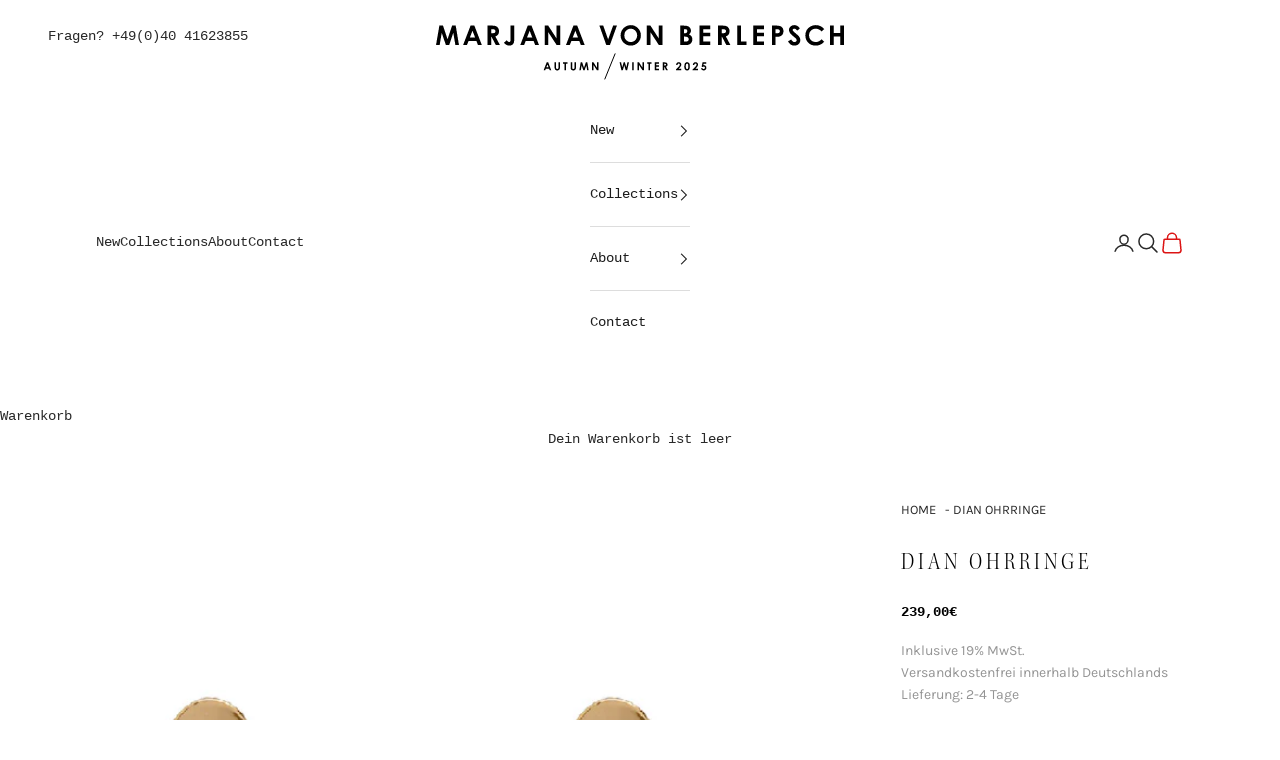

--- FILE ---
content_type: text/css
request_url: https://en.marjanavonberlepsch.com/cdn/shop/t/29/assets/custom.css?v=40120632245906106461759150708
body_size: 1176
content:
.breadcrumbs{font-size:.85em;margin:0 0 2em}.breadcrumbs ol{list-style-type:none;margin:0;padding:0;font-size:13px;font-family:Karla;color:#292929;text-decoration:none}.breadcrumbs li{display:inline-block;text-transform:uppercase;padding:0}.breadcrumbs a{text-decoration:none}.breadcrumbs li:not(:last-child):after{content:"-";display:inline-block;padding-left:.75ch;speak:none}.breadcrumbs [aria-current=page]{color:inherit;font-weight:400;text-decoration:none}.breadcrumbs [aria-current=page]:hover,.breadcrumbs [aria-current=page]:focus{text-decoration:none}.footer__aside{margin-inline:auto}.payment{display:flex;gap:1em;align-items:center;margin-inline:auto}.footer__aside{display:flex;margin-inline:auto;justify-content:center}.border-top-bottom{border-top:1px solid lightgrey;border-bottom:1px solid lightgrey}.footer-below{margin-top:30px;margin-bottom:30px}.custom-spacer{margin-top:30px;margin-bottom:100px}@media (max-width: 768px){.payment{display:flex;gap:1em;align-items:center;margin-inline:auto;flex-wrap:wrap;justify-content:center}}.newsletter.content-over-media.content-over-media--auto{display:flex;justify-content:center}.content.section-stack.gap-8.text-center{display:contents}@media (max-width: 768px){.newsletter.content-over-media.content-over-media--auto{display:flex;justify-content:center;flex-wrap:wrap;padding:0 40px}.newsletter-section-socials{margin-top:30px}}.hotline-number--mobile,.hotline-number--desktop{display:none}@media (min-width: 1200px){.hotline-number--mobile{display:none}.hotline-number--desktop{display:block;position:absolute;top:0;left:0}}.collection-image{border:60px solid #fafafa;box-shadow:1px 1px 3px 1px #d5d5d5}.collection_content_wrapper{margin:auto;padding-left:40px}.product-grid{display:grid;gap:16px}@media (max-width: 768px){.product-card--full-width{grid-column:1 / -1;width:100%}.collection_content_wrapper{margin:auto;padding-left:0}}@media only screen and (max-width: 1200px){.collection-image{border:30px solid #fafafa}}.logo_hide_mobile{display:none!important}@media only screen and (max-width: 600px){.logo_hide_desktop{display:block!important}.logo_hide_mobile{display:none!important}}.mobile-image img{width:408px;display:flex;justify-content:center;margin-inline:auto}.collection-nav__card{display:flex;flex-direction:column}.collection-nav__card img{width:150px;margin-bottom:15px}@media only screen and (max-width: 600px){.collection-nav__card .meganav_image{width:50px!important}img.lazyload.lazy.meganav_image{width:45px;height:45px;object-fit:cover}li.sidebar-image__element{display:flex;align-items:center;gap:1em;margin-top:5px;margin-bottom:5px}summary.header-sidebar__linklist-button.h6{gap:.5em}}@media only screen and (min-width: 798px){section#shopify-section-template--22789215715593__slideshow_bTyNgb{padding:0 3rem}}#shopify-section-template--22789215715593__collection_list_gdVMnp .prose.prose--tight.place-self-end-center.text-center{opacity:0;transition:opacity .3s ease}#shopify-section-template--22789215715593__collection_list_gdVMnp a.media-grid__item:hover #shopify-section-template--22789215715593__collection_list_gdVMnp .prose.prose--tight.place-self-end-center.text-center{opacity:1}.custom-collection-list-font{display:none}@font-face{font-family:Kepler;src:url(/cdn/shop/files/KeplerStdMediumCnDisp.otf?v=1733200225) format("opentype");font-weight:400;font-style:normal;font-display:swap}@font-face{font-family:KeplerLight;src:url(/cdn/shop/files/KeplerStdLightScnDisp.otf?v=1733200542) format("opentype");font-weight:400;font-style:normal;font-display:swap}a.product-title.h6{font-family:var(--custom-font-family)!important;font-weight:500;line-height:1.2;font-size:14px;color:#000!important;text-transform:uppercase!important;letter-spacing:2px}product-card sale-price.h6.text-subdued{color:#000}.custom-font{font-family:var(--custom-font-family);font-size:14px;line-height:1.6;color:#29292980}image-with-text.image-with-text .button{font-family:var(--custom-font-family);line-height:1.6;font-size:12px;font-weight:700;line-height:13px}.custom-heading{font-family:KeplerLight;font-size:115px;letter-spacing:.1em}media-grid.media-grid .link{font-family:Karla;font-weight:700;text-transform:uppercase;text-decoration:none!important}.custom-font-image-text{font-family:KeplerLight;font-weight:600;-webkit-hyphens:auto;hyphens:auto}.newsletter h2{font-family:KeplerLight}.newsletter button.button,.newsletter input{font-family:var(--custom-font-family)}.footer__block .custom-font-footer{font-family:var(--custom-font-family);font-size:12px;font-weight:700;color:#000;text-transform:uppercase;letter-spacing:4px}.footer__block.footer__block--links li{font-family:var(--custom-font-family);font-weight:500;text-transform:none;color:#000!important}image-with-text.image-with-text .button{padding-left:0}product-form button.button.w-full{font-family:Karla}.product-title{font-family:KeplerLight;font-weight:300;letter-spacing:4px;font-size:25px;color:#000}sale-price.h4.text-subdued{font-weight:600;color:#000}.shopify-section--related-products .h2{font-family:KeplerLight;font-size:25px}account-login.customer-account-box .h3{font-family:KeplerLight}account-login form{font-family:Karla}.custom-font-mega-menu{font-family:KeplerLight;font-size:20px;letter-spacing:3px}@font-face{font-family:Courier Prime;src:url(/cdn/shop/files/Courier_Prime.ttf?v=1733210322) format("truetype");font-weight:400;font-style:normal}@font-face{font-family:Courier Prime Bold;src:url(/cdn/shop/files/Courier_Prime_Bold.ttf?v=1733210648) format("truetype");font-weight:400;font-style:normal}.custom-font-description p{color:#292929!important;font-family:Courier Prime;font-weight:400}@media only screen and (max-width: 600px){p.h2.custom-heading{-webkit-hyphens:auto;hyphens:auto;font-size:41px}}.section-spacing.section-spacing--tight.color-scheme.container--md.color-scheme--scheme-1.color-scheme--bg-54920f2e920ba8346f6dc0fba343d673{max-width:86rem;margin-inline:auto}.accordion-disclosure__wrapper{display:flex;align-items:center;gap:1em}main .shopify-section--media-grid{display:none}@media screen and (min-aspect-ratio: 1920/700) and (min-width: 1200px){main .shopify-section--media-grid{width:var(--container-md-max-width);margin-left:auto;margin-right:auto}}main .shopify-section--media-grid *{border:none!important}main .shopify-section--media-grid .media-grid .content-over-media{row-gap:8vw!important}main .shopify-section--media-grid .media-grid{grid:auto-flow dense 40vh / repeat(var(--media-grid-column-count),minmax(0,1fr))!important}@media screen and (min-width: 700px){main .shopify-section--media-grid .media-grid{grid:auto-flow dense 33.333vh / repeat(var(--media-grid-column-count),minmax(0,1fr))!important}main .shopify-section--media-grid .content-over-media{min-height:100vh}}main .shopify-section--media-grid .content-over-media>:is(img,video,iframe,svg,video-media){object-position:50% 10%}main .shopify-section--media-grid .bordered-section{border-block-start-width:0}.shopify-section--rich-text .h1,.shopify-section--faq .h2{font-family:KeplerLight;font-weight:400;-webkit-hyphens:auto;hyphens:auto}.shopify-section--slideshow .slideshow__slide{margin-bottom:0}.shopify-section--slideshow .slideshow__volume-control{display:none}.shopify-section--slideshow .content-over-media>picture img{transform:scale(1)!important;object-fit:cover;object-position:center}.shopify-section--slideshow .content-over-media>:is(img,video,iframe,svg,video-media){transform:scale(1)!important}.shopify-section--slideshow .slideContent{transform:translateY(0)!important}.shopify-section--slideshow .content-over-media{height:50rem;max-height:calc(100vh - 180px);max-height:calc(100svh - 180px);min-height:40vw}@media only screen and (max-aspect-ratio: 1/1){.shopify-section--slideshow .content-over-media{height:60vh;max-height:60vh;min-height:60vh;overflow:hidden}}.shopify-section--slideshow.container:not(.show_me){display:none!important}.shopify-section--slideshow.container.show_me{display:block!important}.shopify-section--slideshow.container{position:sticky;position:-webkit-sticky;top:50px;z-index:-1;margin-bottom:100px}@media only screen and (max-aspect-ratio: 1/1){.shopify-section--slideshow.container{margin-bottom:40px}}.shopify-section--slideshow.container .content-over-media:before{display:none!important;transition:none!important}.slideshow .page-dots{display:none}@media only screen and (max-aspect-ratio: 1/1){.shopify-section--slideshow.container{top:100px}}
/*# sourceMappingURL=/cdn/shop/t/29/assets/custom.css.map?v=40120632245906106461759150708 */


--- FILE ---
content_type: text/javascript; charset=utf-8
request_url: https://en.marjanavonberlepsch.com/products/dian-ohrringe.js
body_size: 1286
content:
{"id":7614515085543,"title":"DIAN OHRRINGE","handle":"dian-ohrringe","description":"\u003cp\u003eDekorative Ohrringe entweder als Hänger oder mit Plättchen mit zwei ineinanderhängenden Kreisen, die mit einer kleinen Öse verbunden sind Silber 925 und vergoldet.\u003cbr\u003e\u003cbr\u003e\u003cspan style=\"text-decoration: underline;\"\u003eKreisgrößen\u003c\/span\u003e:  3,0cm und 4,0cm \u003cbr\u003e\u003cspan style=\"text-decoration: underline;\"\u003eLänge:\u003c\/span\u003e ca. 5,0cm \u003cbr\u003e\u003c\/p\u003e\n\u003cdiv class=\"product-rte rte\"\u003e\n\u003cp class=\"MsoNormal\" style=\"margin-bottom: 12.0pt;\"\u003e\u003cspan style=\"mso-fareast-font-family: 'Times New Roman'; mso-bidi-font-family: Calibri; color: black; mso-font-kerning: 0pt; mso-ligatures: none; mso-fareast-language: DE;\"\u003eAuf Wunsch fertigen wir alle Schmuckstücke auch in gelb-, rosévergoldet bzw. versilbert an. Das Verkürzen oder Verlängern von Schmuckstücken und\/oder das Austauschen einer oder mehrerer Edelsteine oder Anhänger gelten ebenfalls als Anfertigung und sind demnach vom Umtausch ausgeschlossen. Bei Anfertigungen verlängert sich die Lieferzeit um 4 Werktage.\u003c\/span\u003e\u003cspan style=\"font-size: 10.0pt; font-family: 'Aptos',sans-serif; mso-fareast-font-family: 'Times New Roman'; mso-bidi-font-family: Calibri; color: #212121; mso-font-kerning: 0pt; mso-ligatures: none; mso-fareast-language: DE;\"\u003e\u003c\/span\u003e\u003c\/p\u003e\n\u003cp class=\"MsoNormal\"\u003e\u003cspan style=\"mso-fareast-font-family: 'Times New Roman'; mso-bidi-font-family: Calibri; color: black; mso-font-kerning: 0pt; mso-ligatures: none; mso-fareast-language: DE;\"\u003eBitte einfach beim Bestellvorgang vermerken.\u003c\/span\u003e\u003cspan style=\"font-size: 10.0pt; font-family: 'Aptos',sans-serif; mso-fareast-font-family: 'Times New Roman'; mso-bidi-font-family: Calibri; color: #212121; mso-font-kerning: 0pt; mso-ligatures: none; mso-fareast-language: DE;\"\u003e\u003c\/span\u003e\u003c\/p\u003e\n\u003cp class=\"MsoNormal\"\u003e\u003cspan style=\"mso-fareast-font-family: 'Times New Roman'; mso-bidi-font-family: Calibri; color: black; mso-font-kerning: 0pt; mso-ligatures: none; mso-fareast-language: DE;\"\u003e\u003cbr\u003eBei Fragen oder Änderungswünschen kontaktieren Sie uns gerne, per Email, Telefon, oder in den Bestellbemerkungen.\u003c\/span\u003e\u003cspan style=\"font-size: 10.0pt; font-family: 'Aptos',sans-serif; mso-fareast-font-family: 'Times New Roman'; mso-bidi-font-family: Calibri; color: #212121; mso-font-kerning: 0pt; mso-ligatures: none; mso-fareast-language: DE;\"\u003e\u003c\/span\u003e\u003c\/p\u003e\n\u003cp class=\"p1\"\u003e \u003c\/p\u003e\n\u003cp class=\"p1\"\u003e\u003cstrong\u003e\u003cspan class=\"s1\"\u003eoffice@marjanavonberlepsch.com\u003cbr\u003e\u003c\/span\u003e040-41623855\u003c\/strong\u003e\u003c\/p\u003e\n\u003cp class=\"p1\"\u003e\u003cspan class=\"s1\"\u003eStilsicher, cool und modebewusst präsentiert MARJANA VON BERLEPSCH eine Kollektion, in der jedes Teil das Potential zum persönlichen Lieblingsstück besitzt. Der Name der deutschen Designerin steht für fabelhaft lässigen Schmuck, dessen Statement darin besteht, vor allem das Lebensgefühl seiner Trägerin zu betonen. Mit sanft dosierter Edginess verleiht sie ihm den besonderen Kick.\u003c\/span\u003e\u003c\/p\u003e\n\u003c\/div\u003e","published_at":"2022-10-24T15:24:06+02:00","created_at":"2022-03-03T11:33:28+01:00","vendor":"Marjana von Berlepsch","type":"EARRINGS","tags":["Color_Gold","Material_Silber925"],"price":23900,"price_min":23900,"price_max":23900,"available":true,"price_varies":false,"compare_at_price":null,"compare_at_price_min":0,"compare_at_price_max":0,"compare_at_price_varies":false,"variants":[{"id":43618879045897,"title":"Plättchen \/ Gold","option1":"Plättchen","option2":"Gold","option3":null,"sku":"","requires_shipping":true,"taxable":true,"featured_image":null,"available":false,"name":"DIAN OHRRINGE - Plättchen \/ Gold","public_title":"Plättchen \/ Gold","options":["Plättchen","Gold"],"price":23900,"weight":0,"compare_at_price":null,"inventory_management":"shopify","barcode":"","requires_selling_plan":false,"selling_plan_allocations":[]},{"id":43618879078665,"title":"Plättchen \/ Silber","option1":"Plättchen","option2":"Silber","option3":null,"sku":"","requires_shipping":true,"taxable":true,"featured_image":null,"available":true,"name":"DIAN OHRRINGE - Plättchen \/ Silber","public_title":"Plättchen \/ Silber","options":["Plättchen","Silber"],"price":23900,"weight":0,"compare_at_price":null,"inventory_management":"shopify","barcode":"","requires_selling_plan":false,"selling_plan_allocations":[]},{"id":43618879111433,"title":"Plättchen \/ Roségold","option1":"Plättchen","option2":"Roségold","option3":null,"sku":"","requires_shipping":true,"taxable":true,"featured_image":null,"available":true,"name":"DIAN OHRRINGE - Plättchen \/ Roségold","public_title":"Plättchen \/ Roségold","options":["Plättchen","Roségold"],"price":23900,"weight":0,"compare_at_price":null,"inventory_management":"shopify","barcode":"","requires_selling_plan":false,"selling_plan_allocations":[]}],"images":["\/\/cdn.shopify.com\/s\/files\/1\/2952\/1492\/products\/DIANOHRRINGEGOLD.jpg?v=1646303642","\/\/cdn.shopify.com\/s\/files\/1\/2952\/1492\/products\/DIANOHRRINGEGOLDTF.jpg?v=1646303649"],"featured_image":"\/\/cdn.shopify.com\/s\/files\/1\/2952\/1492\/products\/DIANOHRRINGEGOLD.jpg?v=1646303642","options":[{"name":"Art","position":1,"values":["Plättchen"]},{"name":"Vergoldung","position":2,"values":["Gold","Silber","Roségold"]}],"url":"\/products\/dian-ohrringe","media":[{"alt":"DIAN OHRRINGE","id":29630892277991,"position":1,"preview_image":{"aspect_ratio":1.0,"height":1024,"width":1024,"src":"https:\/\/cdn.shopify.com\/s\/files\/1\/2952\/1492\/products\/DIANOHRRINGEGOLD.jpg?v=1646303642"},"aspect_ratio":1.0,"height":1024,"media_type":"image","src":"https:\/\/cdn.shopify.com\/s\/files\/1\/2952\/1492\/products\/DIANOHRRINGEGOLD.jpg?v=1646303642","width":1024},{"alt":"DIAN OHRRINGE","id":29630893129959,"position":2,"preview_image":{"aspect_ratio":1.0,"height":2626,"width":2626,"src":"https:\/\/cdn.shopify.com\/s\/files\/1\/2952\/1492\/products\/DIANOHRRINGEGOLDTF.jpg?v=1646303649"},"aspect_ratio":1.0,"height":2626,"media_type":"image","src":"https:\/\/cdn.shopify.com\/s\/files\/1\/2952\/1492\/products\/DIANOHRRINGEGOLDTF.jpg?v=1646303649","width":2626}],"requires_selling_plan":false,"selling_plan_groups":[]}

--- FILE ---
content_type: text/javascript; charset=utf-8
request_url: https://en.marjanavonberlepsch.com/products/dian-ohrringe.js
body_size: 1141
content:
{"id":7614515085543,"title":"DIAN OHRRINGE","handle":"dian-ohrringe","description":"\u003cp\u003eDekorative Ohrringe entweder als Hänger oder mit Plättchen mit zwei ineinanderhängenden Kreisen, die mit einer kleinen Öse verbunden sind Silber 925 und vergoldet.\u003cbr\u003e\u003cbr\u003e\u003cspan style=\"text-decoration: underline;\"\u003eKreisgrößen\u003c\/span\u003e:  3,0cm und 4,0cm \u003cbr\u003e\u003cspan style=\"text-decoration: underline;\"\u003eLänge:\u003c\/span\u003e ca. 5,0cm \u003cbr\u003e\u003c\/p\u003e\n\u003cdiv class=\"product-rte rte\"\u003e\n\u003cp class=\"MsoNormal\" style=\"margin-bottom: 12.0pt;\"\u003e\u003cspan style=\"mso-fareast-font-family: 'Times New Roman'; mso-bidi-font-family: Calibri; color: black; mso-font-kerning: 0pt; mso-ligatures: none; mso-fareast-language: DE;\"\u003eAuf Wunsch fertigen wir alle Schmuckstücke auch in gelb-, rosévergoldet bzw. versilbert an. Das Verkürzen oder Verlängern von Schmuckstücken und\/oder das Austauschen einer oder mehrerer Edelsteine oder Anhänger gelten ebenfalls als Anfertigung und sind demnach vom Umtausch ausgeschlossen. Bei Anfertigungen verlängert sich die Lieferzeit um 4 Werktage.\u003c\/span\u003e\u003cspan style=\"font-size: 10.0pt; font-family: 'Aptos',sans-serif; mso-fareast-font-family: 'Times New Roman'; mso-bidi-font-family: Calibri; color: #212121; mso-font-kerning: 0pt; mso-ligatures: none; mso-fareast-language: DE;\"\u003e\u003c\/span\u003e\u003c\/p\u003e\n\u003cp class=\"MsoNormal\"\u003e\u003cspan style=\"mso-fareast-font-family: 'Times New Roman'; mso-bidi-font-family: Calibri; color: black; mso-font-kerning: 0pt; mso-ligatures: none; mso-fareast-language: DE;\"\u003eBitte einfach beim Bestellvorgang vermerken.\u003c\/span\u003e\u003cspan style=\"font-size: 10.0pt; font-family: 'Aptos',sans-serif; mso-fareast-font-family: 'Times New Roman'; mso-bidi-font-family: Calibri; color: #212121; mso-font-kerning: 0pt; mso-ligatures: none; mso-fareast-language: DE;\"\u003e\u003c\/span\u003e\u003c\/p\u003e\n\u003cp class=\"MsoNormal\"\u003e\u003cspan style=\"mso-fareast-font-family: 'Times New Roman'; mso-bidi-font-family: Calibri; color: black; mso-font-kerning: 0pt; mso-ligatures: none; mso-fareast-language: DE;\"\u003e\u003cbr\u003eBei Fragen oder Änderungswünschen kontaktieren Sie uns gerne, per Email, Telefon, oder in den Bestellbemerkungen.\u003c\/span\u003e\u003cspan style=\"font-size: 10.0pt; font-family: 'Aptos',sans-serif; mso-fareast-font-family: 'Times New Roman'; mso-bidi-font-family: Calibri; color: #212121; mso-font-kerning: 0pt; mso-ligatures: none; mso-fareast-language: DE;\"\u003e\u003c\/span\u003e\u003c\/p\u003e\n\u003cp class=\"p1\"\u003e \u003c\/p\u003e\n\u003cp class=\"p1\"\u003e\u003cstrong\u003e\u003cspan class=\"s1\"\u003eoffice@marjanavonberlepsch.com\u003cbr\u003e\u003c\/span\u003e040-41623855\u003c\/strong\u003e\u003c\/p\u003e\n\u003cp class=\"p1\"\u003e\u003cspan class=\"s1\"\u003eStilsicher, cool und modebewusst präsentiert MARJANA VON BERLEPSCH eine Kollektion, in der jedes Teil das Potential zum persönlichen Lieblingsstück besitzt. Der Name der deutschen Designerin steht für fabelhaft lässigen Schmuck, dessen Statement darin besteht, vor allem das Lebensgefühl seiner Trägerin zu betonen. Mit sanft dosierter Edginess verleiht sie ihm den besonderen Kick.\u003c\/span\u003e\u003c\/p\u003e\n\u003c\/div\u003e","published_at":"2022-10-24T15:24:06+02:00","created_at":"2022-03-03T11:33:28+01:00","vendor":"Marjana von Berlepsch","type":"EARRINGS","tags":["Color_Gold","Material_Silber925"],"price":23900,"price_min":23900,"price_max":23900,"available":true,"price_varies":false,"compare_at_price":null,"compare_at_price_min":0,"compare_at_price_max":0,"compare_at_price_varies":false,"variants":[{"id":43618879045897,"title":"Plättchen \/ Gold","option1":"Plättchen","option2":"Gold","option3":null,"sku":"","requires_shipping":true,"taxable":true,"featured_image":null,"available":false,"name":"DIAN OHRRINGE - Plättchen \/ Gold","public_title":"Plättchen \/ Gold","options":["Plättchen","Gold"],"price":23900,"weight":0,"compare_at_price":null,"inventory_management":"shopify","barcode":"","requires_selling_plan":false,"selling_plan_allocations":[]},{"id":43618879078665,"title":"Plättchen \/ Silber","option1":"Plättchen","option2":"Silber","option3":null,"sku":"","requires_shipping":true,"taxable":true,"featured_image":null,"available":true,"name":"DIAN OHRRINGE - Plättchen \/ Silber","public_title":"Plättchen \/ Silber","options":["Plättchen","Silber"],"price":23900,"weight":0,"compare_at_price":null,"inventory_management":"shopify","barcode":"","requires_selling_plan":false,"selling_plan_allocations":[]},{"id":43618879111433,"title":"Plättchen \/ Roségold","option1":"Plättchen","option2":"Roségold","option3":null,"sku":"","requires_shipping":true,"taxable":true,"featured_image":null,"available":true,"name":"DIAN OHRRINGE - Plättchen \/ Roségold","public_title":"Plättchen \/ Roségold","options":["Plättchen","Roségold"],"price":23900,"weight":0,"compare_at_price":null,"inventory_management":"shopify","barcode":"","requires_selling_plan":false,"selling_plan_allocations":[]}],"images":["\/\/cdn.shopify.com\/s\/files\/1\/2952\/1492\/products\/DIANOHRRINGEGOLD.jpg?v=1646303642","\/\/cdn.shopify.com\/s\/files\/1\/2952\/1492\/products\/DIANOHRRINGEGOLDTF.jpg?v=1646303649"],"featured_image":"\/\/cdn.shopify.com\/s\/files\/1\/2952\/1492\/products\/DIANOHRRINGEGOLD.jpg?v=1646303642","options":[{"name":"Art","position":1,"values":["Plättchen"]},{"name":"Vergoldung","position":2,"values":["Gold","Silber","Roségold"]}],"url":"\/products\/dian-ohrringe","media":[{"alt":"DIAN OHRRINGE","id":29630892277991,"position":1,"preview_image":{"aspect_ratio":1.0,"height":1024,"width":1024,"src":"https:\/\/cdn.shopify.com\/s\/files\/1\/2952\/1492\/products\/DIANOHRRINGEGOLD.jpg?v=1646303642"},"aspect_ratio":1.0,"height":1024,"media_type":"image","src":"https:\/\/cdn.shopify.com\/s\/files\/1\/2952\/1492\/products\/DIANOHRRINGEGOLD.jpg?v=1646303642","width":1024},{"alt":"DIAN OHRRINGE","id":29630893129959,"position":2,"preview_image":{"aspect_ratio":1.0,"height":2626,"width":2626,"src":"https:\/\/cdn.shopify.com\/s\/files\/1\/2952\/1492\/products\/DIANOHRRINGEGOLDTF.jpg?v=1646303649"},"aspect_ratio":1.0,"height":2626,"media_type":"image","src":"https:\/\/cdn.shopify.com\/s\/files\/1\/2952\/1492\/products\/DIANOHRRINGEGOLDTF.jpg?v=1646303649","width":2626}],"requires_selling_plan":false,"selling_plan_groups":[]}